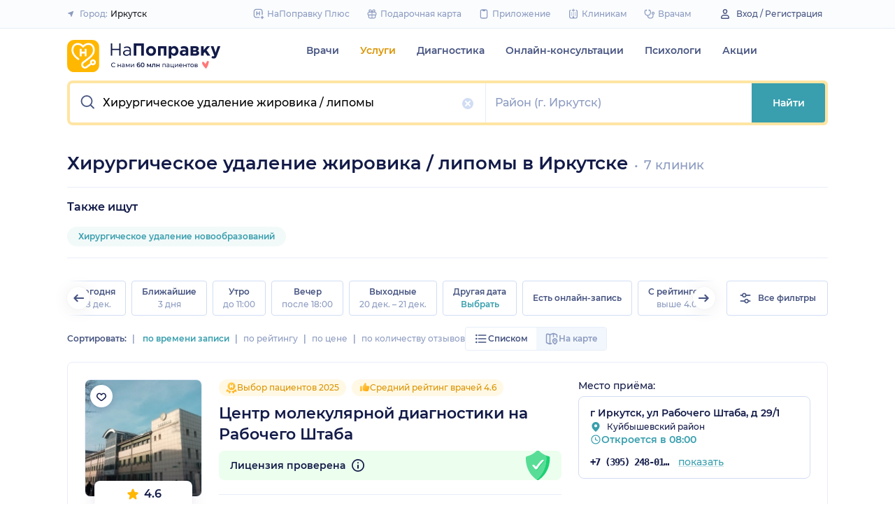

--- FILE ---
content_type: image/svg+xml
request_url: https://assets-1.napopravku.ru/dist/assets/icons/icn-distant-fars-promo.f8128f8f.svg
body_size: 36
content:
<svg width="24" height="25" viewBox="0 0 24 25" fill="none" xmlns="http://www.w3.org/2000/svg">
    <path d="M8.5 8.00195H8C6.11438 8.00195 5.17157 8.00195 4.58579 8.58774C4 9.17353 4 10.1163 4 12.002V15.002C4 16.8876 4 17.8304 4.58579 18.4162C5.17157 19.002 6.11438 19.002 8 19.002H16C17.8856 19.002 18.8284 19.002 19.4142 18.4162C20 17.8304 20 16.8876 20 15.002V12.002C20 10.1163 20 9.17353 19.4142 8.58774C18.8284 8.00195 17.8856 8.00195 16 8.00195H15.5M8.5 8.00195H15.5M8.5 8.00195L8.8132 6.90576C9.07374 5.99386 9.20401 5.53791 9.48278 5.20895C9.67455 4.98265 9.91425 4.80184 10.1845 4.67962C10.5774 4.50195 11.0516 4.50195 12 4.50195V4.50195C12.9484 4.50195 13.4226 4.50195 13.8155 4.67962C14.0857 4.80184 14.3255 4.98265 14.5172 5.20895C14.796 5.53791 14.9263 5.99386 15.1868 6.90576L15.5 8.00195M12 11.502V15.502M10 13.502H14"
          stroke="white" stroke-width="1.8" stroke-linecap="round"/>
</svg>
